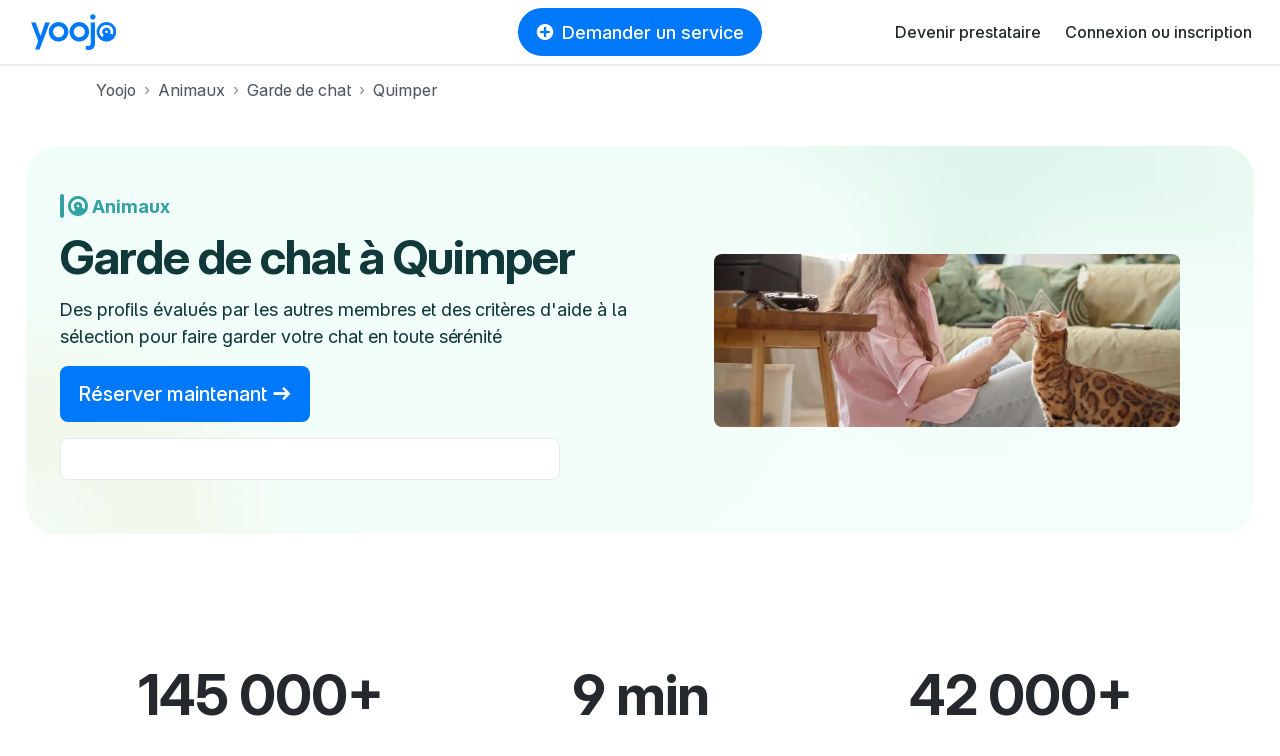

--- FILE ---
content_type: text/html; charset=utf-8
request_url: https://yoojo.fr/animaux/garde-de-chat/quimper
body_size: 63421
content:
<!DOCTYPE html><html data-country="fr" lang="fr" prefix="og: http://ogp.me/ns#"><head><meta charset="utf-8" /><meta content="IE=edge" http-equiv="X-UA-Compatible" /><title>Faites garder votre chat à domicile à Quimper</title><meta content="Réservez facilement un Cat sitter vérifié et noté par la communauté à Quimper" name="description" /><meta content="width=device-width, initial-scale=1, viewport-fit=cover" name="viewport" /><meta content="yes" name="mobile-web-app-capable" /><meta content="f477f9cb91fcf294cdda92abaf31da86" name="p:domain_verify" /><script src="https://d1vrukq96dal30.cloudfront.net/vite/assets/application-BOsFAmYo.js" crossorigin="anonymous" type="module"></script><link rel="modulepreload" href="https://d1vrukq96dal30.cloudfront.net/vite/assets/tanstack_query-devtools-C031mriy.js" as="script" crossorigin="anonymous">
<link rel="modulepreload" href="https://d1vrukq96dal30.cloudfront.net/vite/assets/react-CWrwoL9e.js" as="script" crossorigin="anonymous">
<link rel="modulepreload" href="https://d1vrukq96dal30.cloudfront.net/vite/assets/react-dom-D9KLUx7F.js" as="script" crossorigin="anonymous">
<link rel="modulepreload" href="https://d1vrukq96dal30.cloudfront.net/vite/assets/components-Cvqk1F5w.js" as="script" crossorigin="anonymous">
<link rel="modulepreload" href="https://d1vrukq96dal30.cloudfront.net/vite/assets/tanstack_query-core-BzLZczDj.js" as="script" crossorigin="anonymous">
<link rel="modulepreload" href="https://d1vrukq96dal30.cloudfront.net/vite/assets/classnames-SYqoNNdT.js" as="script" crossorigin="anonymous">
<link rel="modulepreload" href="https://d1vrukq96dal30.cloudfront.net/vite/assets/scheduler-PE8KZyAE.js" as="script" crossorigin="anonymous"><link rel="stylesheet" href="https://d1vrukq96dal30.cloudfront.net/assets/application-7c7e8f84aad237c266ccd16f051f4eb81ecde1f246252d189587286955bee7b2.css" media="all" /><meta name="csrf-param" content="authenticity_token" />
<meta name="csrf-token" content="gcL6e53iLASNmIOBbQCU-cq75VuqjwsJjm72KdwOtDikpH4MLmRSVIn_5XZ8vZP6-ny7qh_O2rkvHgunquaeRg" /><meta content="noindex,follow" name="robots" /><meta property="fb:app_id" content="394601603934679" /><meta content="https://yoojo.fr/animaux/garde-de-chat/quimper" property="og:url" /><meta content="website" property="og:type" /><meta content="" property="og:title" /><meta content="https://d1vrukq96dal30.cloudfront.net/assets/logo-og-facebook-02c20238a8a001f8886b19b53810367c6b76262b70f66c785dfaba1f2c17306e.png" property="og:image" /><meta content="" property="og:description" /><meta content="Yoojo" name="application-name" /><link data-attr="favicon" href="/favicon.svg" rel="icon" type="image/svg+xml" /><link data-attr="favicon" href="/favicon-32x32.png" rel="alternate icon" sizes="32x32" type="image/png" /><link data-attr="favicon" href="/favicon-16x16.png" rel="alternate icon" sizes="16x16" type="image/png" /><link data-attr="favicon" href="/favicon.ico" id="favicon" rel="alternate icon" type="image/x-icon" /><link href="/apple-touch-icon.png" rel="apple-touch-icon" sizes="180x180" /><link href="/site.webmanifest" rel="manifest" /><link color="#0078fa" href="/safari-pinned-tab.svg" rel="mask-icon" /><meta content="#ffffff" name="msapplication-TileColor" /><meta content="#ffffff" name="theme-color" /><link href="https://yoojo.fr/animaux/garde-de-chat/quimper" rel="canonical" /><script>window.gdprAppliesGlobally=false;(function(){(function(e,r){var t=document.createElement("link");t.rel="preconnect";t.as="script";var n=document.createElement("link");n.rel="dns-prefetch";n.as="script";var i=document.createElement("link");i.rel="preload";i.as="script";var o=document.createElement("script");o.id="spcloader";o.type="text/javascript";o["async"]=true;o.charset="utf-8";var a="https://sdk.privacy-center.org/"+e+"/loader.js?target_type=notice&target="+r;if(window.didomiConfig&&window.didomiConfig.user){var c=window.didomiConfig.user;var d=c.country;var s=c.region;if(d){a=a+"&country="+d;if(s){a=a+"&region="+s}}}t.href="https://sdk.privacy-center.org/";n.href="https://sdk.privacy-center.org/";i.href=a;o.src=a;var l=document.getElementsByTagName("script")[0];l.parentNode.insertBefore(t,l);l.parentNode.insertBefore(n,l);l.parentNode.insertBefore(i,l);l.parentNode.insertBefore(o,l)})("f775a376-aab7-4864-981a-78ced5bdf009","TWMDyCwa")})();</script><script>(function(w,d,s,l,i){w[l]=w[l]||[];w[l].push({'gtm.start':
new Date().getTime(),event:'gtm.js'});var f=d.getElementsByTagName(s)[0],
j=d.createElement(s),dl=l!='dataLayer'?'&l='+l:'';j.async=true;j.src=
'https://sstrk.yoojo.fr/l4n60mm7hazrpnh.js?aw='+i.replace(/^GTM-/, '')+dl;f.parentNode.insertBefore(j,f);
})(window,document,'script','dataLayer','GTM-NL2HP4R');</script><script type="text/javascript" src="//widget.trustpilot.com/bootstrap/v5/tp.widget.bootstrap.min.js" async></script>
<script>document.addEventListener('DOMContentLoaded', function() {
  const links = document.querySelectorAll('a[role="link"][data-link]');
  function transformHref(link) {
    const linkHref = link.getAttribute('data-link');
    if (linkHref) {
      // Convert urlsafe encode to standart base64 by replacing '-' with '+' and '_' with '/'.
      const standardBase64 = linkHref.replace(/-/g, '+').replace(/_/g, '/');
      const decodedHref = atob(standardBase64);
      link.removeAttribute('data-link');
      link.setAttribute('href', decodedHref);
    }
  }

  document.addEventListener('mouseover', function() {
    links.forEach(link => transformHref(link));
  }, { once: true });

  document.addEventListener('focusin', function() {
    links.forEach(link => transformHref(link));
  }, { once: true });
  links.forEach(link => {
    link.addEventListener('click', function() {
      transformHref(this);
    });
  });
});</script></head><body class="bg-white"><noscript><iframe height="0" src="https://sstrk.yoojo.fr/ns.html?id=GTM-NL2HP4R" style="display:none;visibility:hidden" width="0"></iframe></noscript><div id="categoriesnavigationmodalapp" data-component="categoriesnavigationmodalapp" data-props='{"selector":".askService"}'></div><header class="d-flex flex-column sticky-top"><nav class="navbar navbar-expand-lg navbar-light border-bottom-wide position-relative bg-white"><div class="d-none d-md-block"><a class="navbar-brand brand-size" data-link="Lw==" role="link"><img alt="Le jobbing avec Yoojo" class="logo-brand-fr" src="https://d1vrukq96dal30.cloudfront.net/assets/brand/yoojo-logo-2ae82db7c4e3d25156c70aa1aa443b206bbc425e23721a37a036438e7d65aa78.svg" /></a></div><div class="d-block d-md-none"><a class="brand-size" data-link="Lw==" role="link"><img alt="Le jobbing avec Yoojo" width="35" class="logo-brand-fr" src="https://d1vrukq96dal30.cloudfront.net/assets/brand/yoojo-logo-icon-9e6adf60b1d2bcef05bbae989599c3a0e2e4d73c95f96c22671d3d1997ead47d.svg" /></a></div><div class="position-absolute mx-auto left-0 right-0 top-0 header-button-placement" id="main-search"><div class="d-none d-lg-block"><button class="btn my-lg-0 rounded-circle-box askService d-flex align-items-center px-3 mx-auto py-2 btn-primary"><i class="icon-plus-circle-solid mr-2 d-none d-sm-block"></i>Demander un service</button></div><div class="d-block d-lg-none"><button class="btn btn-sm my-lg-0 rounded-circle-box askService d-flex align-items-center px-3 mx-auto py-2 btn-primary"><i class="icon-plus-circle-solid mr-2 d-none d-sm-block"></i>Demander un service</button></div></div><button class="bg-white d-flex d-lg-none btn btn-sm align-items-center justify-content-center w-s h-s p-0" data-target="#nav-youpijob" data-toggle="collapse" type="button"><i class="icon icon-bars icon-lg"></i></button><div class="collapse navbar-collapse" id="nav-youpijob"><ul class="navbar-nav ml-auto navbar-white" style="min-height: 48px;"><li class="nav-item d-flex align-items-center"><a class="nav-link" data-link="L2RldmVuZXotcHJlc3RhdGFpcmU=" role="link">Devenir prestataire</a></li><li class="nav-item d-flex align-items-center"><a class="nav-link" data-link="Iw==" role="link" id="loginMenuBtn">Connexion ou inscription</a></li><div id="loginorregister" data-component="loginorregister" data-props='{"modal":true,"selector":"#loginMenuBtn","redirectionPath":"/home"}'></div></ul></div></nav></header><!--[if lte IE 9]><p class="outdated-browser mb-0">Votre navigateur semble trop ancien. <a href="http://browsehappy.com/" target="_blank">Utilisez un navigateur moderne</a> pour profiter pleinement des fonctionnalités du site.</p><![endif]--><div id="toastsapp" data-component="toastsapp" data-props='{"notice":null,"alert":null}'></div><div class="ypj-fluid-container"><ol class="breadcrumb mb-3 pl-0" itemscope="" itemtype="http://schema.org/BreadcrumbList"><li class="breadcrumb-item" itemprop="itemListElement" itemscope="" itemtype="http://schema.org/ListItem"><a class="link-gray" itemprop="item" href="/"><span itemprop="name">Yoojo</span></a><meta content="1" itemprop="position" /></li><li class="breadcrumb-item" itemprop="itemListElement" itemscope="" itemtype="http://schema.org/ListItem"><a class="link-gray" itemprop="item" href="/animaux"><span itemprop="name">Animaux</span></a><meta content="2" itemprop="position" /></li><li class="breadcrumb-item" itemprop="itemListElement" itemscope="" itemtype="http://schema.org/ListItem"><a class="link-gray" itemprop="item" href="/animaux/garde-de-chat"><span itemprop="name">Garde de chat</span></a><meta content="3" itemprop="position" /></li><li class="breadcrumb-item active" itemprop="itemListElement" itemscope="" itemtype="http://schema.org/ListItem"><a class="link-gray" itemprop="item" href="/animaux/garde-de-chat/quimper"><span itemprop="name">Quimper</span></a><meta content="4" itemprop="position" /></li></ol></div><div class="position-relative mb-md-8 mb-5 "><style>:root{
  --category-color: var(--color-pet_sitting);
  --category-color-dark: var(--color-pet_sitting-dark);
}</style><div class="container-xxl"><div class="px-2 pt-2 px-md-3 pt-md-3 position-relative"><div class="landing-hero   landing-hero--fluid " style="background: url(https://d1vrukq96dal30.cloudfront.net/assets/landing/24/hero-background-0d8c7065bd73c1b96734e9fd93878ca7d7cae3da4033c4c8614006e7111704b6.jpg) no-repeat center/cover;"><div class="col-md-6 align-self-center"><div class="pr-md-0 pl-md-4 pl-2 pr-2 my-4"><div class="d-flex align-items-center mb-2 mb-md-0"><div class="d-none d-md-block"><div class="radius-xl mr-1" style="width: var(--border-width-l); height: var(--size-24); background: var(--category-color);"></div></div><div class="d-block d-md-none"><div class="radius-xl mr-1" style="width: var(--border-width-m); height: var(--size-16); background: var(--category-color);"></div></div><div class="d-none d-md-block"><div class="mr-1 d-flex align-items-center"><svg fill="none" height="296" style="width: 20px; height: 20px" viewbox="0 0 296 296" width="296" xmlns="http://www.w3.org/2000/svg"><path d="M254.786 250.473C280.312 223.88 296 187.772 296 148C296 66.2619 229.738 0 148 0C66.2619 0 0 66.2619 0 148C0 229.675 66.1599 295.898 147.811 296C147.931 296 148.051 296 148.172 296C188.015 295.955 224.171 280.165 250.752 254.518C252.122 253.196 253.467 251.847 254.786 250.473ZM243.707 190.612L205.164 173.451C208.73 165.678 210.715 157.051 210.715 147.968C210.715 113.726 182.509 85.9679 147.715 85.9679C112.921 85.9679 84.7146 113.726 84.7146 147.968C84.7146 167.916 94.2875 185.664 109.159 197.005L82.9394 230.086C58.7649 210.9 43.2615 181.26 43.2615 148C43.2615 90.1545 90.1545 43.2615 148 43.2615C205.845 43.2615 252.738 90.1545 252.738 148C252.738 163.174 249.512 177.594 243.707 190.612ZM147.715 166.706C136.158 166.706 127.976 157.667 127.976 147.968C127.976 138.269 136.158 129.229 147.715 129.229C159.271 129.229 167.453 138.269 167.453 147.968C167.453 157.667 159.271 166.706 147.715 166.706Z" fill="var(--category-color)"></path></svg></div></div><div class="d-block d-md-none"><div class="mr-1 d-flex align-items-center"><svg fill="none" height="296" style="width: 12px; height: 12px" viewbox="0 0 296 296" width="296" xmlns="http://www.w3.org/2000/svg"><path d="M254.786 250.473C280.312 223.88 296 187.772 296 148C296 66.2619 229.738 0 148 0C66.2619 0 0 66.2619 0 148C0 229.675 66.1599 295.898 147.811 296C147.931 296 148.051 296 148.172 296C188.015 295.955 224.171 280.165 250.752 254.518C252.122 253.196 253.467 251.847 254.786 250.473ZM243.707 190.612L205.164 173.451C208.73 165.678 210.715 157.051 210.715 147.968C210.715 113.726 182.509 85.9679 147.715 85.9679C112.921 85.9679 84.7146 113.726 84.7146 147.968C84.7146 167.916 94.2875 185.664 109.159 197.005L82.9394 230.086C58.7649 210.9 43.2615 181.26 43.2615 148C43.2615 90.1545 90.1545 43.2615 148 43.2615C205.845 43.2615 252.738 90.1545 252.738 148C252.738 163.174 249.512 177.594 243.707 190.612ZM147.715 166.706C136.158 166.706 127.976 157.667 127.976 147.968C127.976 138.269 136.158 129.229 147.715 129.229C159.271 129.229 167.453 138.269 167.453 147.968C167.453 157.667 159.271 166.706 147.715 166.706Z" fill="var(--category-color)"></path></svg></div></div><div class="d-none d-md-block"><div class="h5 mb-0" style="color: var(--category-color)">Animaux</div></div><div class="d-block d-md-none"><div class="font-weight-bold font-size-2" style="color: var(--category-color)">Animaux</div></div></div><h1 class="hero-h1" style="color: var(--category-color-dark)"><span class="d-inline-block display-5 mt-2">Garde de chat à Quimper</span></h1><div class="d-xl-block d-none"><p class="font-size-4 mb-3" style="color: var(--category-color-dark)">Des profils évalués par les autres membres et des critères d&#39;aide à la sélection pour faire garder votre chat en toute sérénité</p></div><div class="d-block d-xl-none"><p class="mb-3" style="color: var(--category-color-dark)">Des profils évalués par les autres membres et des critères d&#39;aide à la sélection pour faire garder votre chat en toute sérénité</p></div><div class="d-none d-sm-block"><a class="btn btn-primary btn-lg" data-link="L2pvYnMvbmV3LzUwMDc=" role="link">Réserver maintenant&nbsp;<i class="icon-arrow-right"></i></a></div><div class="d-block d-sm-none"><a class="btn btn-primary" data-link="L2pvYnMvbmV3LzUwMDc=" role="link">Réserver maintenant&nbsp;<i class="icon-arrow-right"></i></a></div><div class="d-none d-lg-inline-block w-100 border p-2 radius-m bg-white mt-3" style="max-width: 500px;"><div class="trustpilot-widget" data-businessunit-id="600969dcc770200001eed841" data-locale="fr-FR" data-review-languages="fr" data-style-height="24px" data-style-width="100%" data-template-id="5419b6ffb0d04a076446a9af" data-theme="light"><a href="https://fr.trustpilot.com/review/yoojo.fr" rel="noopener" target="_blank">Trustpilot</a></div></div><div class="d-block d-lg-none mt-3" style="max-width: 180px;"><div class="trustpilot-widget" data-businessunit-id="600969dcc770200001eed841" data-locale="fr-FR" data-review-languages="fr" data-style-height="90px" data-style-width="100%" data-template-id="53aa8807dec7e10d38f59f32" data-theme="light">>
a href="https://fr.trustpilot.com/review/yoojo.fr" target="_blank" rel="noopener" Trustpilot</div></div></div></div><div class="col-md-6"><div class="d-flex align-items-center align-self-stretch h-100 justify-content-center mx-lg-6 mb-2 mb-md-0"><img alt="Animaux" class="radius-m object-fit w-100" src="https://d1vrukq96dal30.cloudfront.net/assets/categories/5007-7ade9d30dc35a386bf7ea4d76d619fa36f644256d764df22d8f231067c82ee09.webp" /></div></div></div></div></div></div><div class="pb-0 mb-md-8 mb-5"><div class="mb-md-5 mb-4"><div class="container"><div class="d-none d-md-block"><div class="row"><div class="col-md-4"><div class="text-center"><div class="display-4">145 000+</div><span class="d-block font-size-4">Clients satisfaits</span></div></div><div class="col-md-4"><div class="text-center"><div class="display-4">9 min</div><span class="d-block font-size-4">Délai de réponse moyen</span></div></div><div class="col-md-4"><div class="text-center"><div class="display-4">42 000+</div><span class="d-block font-size-4">Cat-sitters disponibles</span></div></div></div></div><div class="d-block d-md-none"><div class="row mt-4 gap-4"><div class="col-12"><div class="text-center"><div class="display-3">145 000+</div><span class="d-block font-size-4">Clients satisfaits</span></div></div><div class="col-12"><div class="text-center"><div class="display-3">9 min</div><span class="d-block font-size-4">Délai de réponse moyen</span></div></div><div class="col-12"><div class="text-center"><div class="display-3">42 000+</div><span class="d-block font-size-4">Cat-sitters disponibles</span></div></div></div></div></div></div><div class="mb-5 mb-md-0"><div class="container-xxl"><div class="d-none d-md-block"><div class="d-flex flex-wrap justify-content-center w-100"><div class="mx-2 my-2"><div class="radius-circle shadow-down-xs py-1 px-3 border"><i class="icon icon-lg text-primary mr-2 icon-user-check"></i><strong class="font-size-4">Pet-sitters qualifiés</strong></div></div><div class="mx-2 my-2"><div class="radius-circle shadow-down-xs py-1 px-3 border"><i class="icon icon-lg text-primary mr-2 icon-wallet"></i><strong class="font-size-4">Budget respecté</strong></div></div><div class="mx-2 my-2"><div class="radius-circle shadow-down-xs py-1 px-3 border"><i class="icon icon-lg text-primary mr-2 icon-shield-check"></i><strong class="font-size-4">Services encadrés</strong></div></div><div class="mx-2 my-2"><div class="radius-circle shadow-down-xs py-1 px-3 border"><i class="icon icon-lg text-primary mr-2 icon-umbrella"></i><strong class="font-size-4">Services couverts</strong></div></div></div></div><div class="d-block d-md-none"><div class="d-inline-flex align-items-center flex-column w-100"><div class="mx-3 my-2"><div class="radius-circle shadow-down-xs py-1 px-2 border"><i class="icon text-primary mr-2 icon-user-check"></i><strong>Pet-sitters qualifiés</strong></div></div><div class="mx-3 my-2"><div class="radius-circle shadow-down-xs py-1 px-2 border"><i class="icon text-primary mr-2 icon-wallet"></i><strong>Budget respecté</strong></div></div><div class="mx-3 my-2"><div class="radius-circle shadow-down-xs py-1 px-2 border"><i class="icon text-primary mr-2 icon-shield-check"></i><strong>Services encadrés</strong></div></div><div class="mx-3 my-2"><div class="radius-circle shadow-down-xs py-1 px-2 border"><i class="icon text-primary mr-2 icon-umbrella"></i><strong>Services couverts</strong></div></div></div></div></div></div></div><div class="container-sm"><div class="mb-md-6 mb-md-5 mb-3"><h2 class="display-4 text-center">Découvrez les cat-sitters à Quimper</h2></div></div><div class="mb-md-8 mb-5"><div class="ypj-fluid-container"><div class="mb-n3"><div class="row w-100 mb-1"><div class="col-lg-3 col-md-4 col-sm-6 col-12 mb-3"><a class="category-hover position-relative w-100" data-link="L2pvYmJlci9tYXJpbmEtcXVpbXBlci0xMzMxNjA3P3NraWxsPXBldF9zaXR0aW5n" role="link"><div class="position-relative"><div style="background: linear-gradient(180deg, rgba(0, 0, 0, 0.00) 0%, rgba(0, 0, 0, 0.20) 100%); height: 50%;"></div><div class="bg-picture bg-light w-100 radius-l position-relative" style="background-image: url(https://d1b747rczec55w.cloudfront.net/uploads/moderated_file/avatar/attachment/839810/very_large_39a2b4a7.jpg); padding-bottom: 100%;"><div class="position-absolute bottom-0 right-0 left-0 d-flex align-items-center justify-content-between m-3"></div></div></div></a><div class="mt-2 d-flex align-items-baseline justify-content-baseline w-100"><a class="text-dark text-decoration-none flex-1" data-link="L2pvYmJlci9tYXJpbmEtcXVpbXBlci0xMzMxNjA3P3NraWxsPXBldF9zaXR0aW5n" role="link"><div class="font-weight-medium font-size-4 mb-0">Marina</div></a><div class="font-weight-medium font-size-4 mb-0">10 €/h</div></div><div class="mt-1"><div class="badge badge-new-jobber"><i class="icon icon-stars"></i><span>Nouveau</span></div></div><div class="mt-1 max-lines-3">Grande fan d&#39;animaux. J&#39;ai chez mes parents 8 chihuahuas et un border collie croisé bouvier. Je passe la plus part de mon temps avec eux, à la câliné et faire des sorties. J&#39;ai également un perroquet pour plus de folie !</div><div class="mt-2"><div class="d-flex flex-wrap"><div class="mr-2 mw-100"><div class="mw-100 badge badge-light rounded-circle-box text-body py-1 px-2 font-size-2 text-truncate" style="background-color: var(--color-background-gray);">Dynamique et souriant</div></div></div></div></div><div class="col-lg-3 col-md-4 col-sm-6 col-12 mb-3"><a class="category-hover position-relative w-100" data-link="L2pvYmJlci9maWJ1bGluZS10cmVndWVubmVjLTIyMDg2MTg_c2tpbGw9cGV0X3NpdHRpbmc=" role="link"><div class="position-relative"><div style="background: linear-gradient(180deg, rgba(0, 0, 0, 0.00) 0%, rgba(0, 0, 0, 0.20) 100%); height: 50%;"></div><div class="bg-picture bg-light w-100 radius-l position-relative" style="background-image: url(https://d1b747rczec55w.cloudfront.net/uploads/moderated_file/avatar/attachment/1484984/very_large_6d4cacf1.jpg); padding-bottom: 100%;"><div class="position-absolute bottom-0 right-0 left-0 d-flex align-items-center justify-content-between m-3"></div></div></div></a><div class="mt-2 d-flex align-items-baseline justify-content-baseline w-100"><a class="text-dark text-decoration-none flex-1" data-link="L2pvYmJlci9maWJ1bGluZS10cmVndWVubmVjLTIyMDg2MTg_c2tpbGw9cGV0X3NpdHRpbmc=" role="link"><div class="font-weight-medium font-size-4 mb-0">Fibuline </div></a><div class="font-weight-medium font-size-4 mb-0">10 €/h</div></div><div class="mt-1"><div class="badge badge-new-jobber"><i class="icon icon-stars"></i><span>Nouveau</span></div></div><div class="mt-1 max-lines-3"></div><div class="mt-2"><div class="d-flex flex-wrap"><div class="mr-2 mw-100"><div class="mw-100 badge badge-light rounded-circle-box text-body py-1 px-2 font-size-2 text-truncate" style="background-color: var(--color-background-gray);">Dynamique et souriant</div></div><div class="mr-2 mw-100"><div class="mw-100 badge badge-light rounded-circle-box text-body py-1 px-2 font-size-2 text-truncate" style="background-color: var(--color-background-gray);">Flexible et adaptable</div></div></div></div></div><div class="col-lg-3 col-md-4 col-sm-6 col-12 mb-3"><a class="category-hover position-relative w-100" data-link="L2pvYmJlci9hbGxhbi1xdWltcGVyLTE4MTEyNDM_c2tpbGw9cGV0X3NpdHRpbmc=" role="link"><div class="position-relative"><div style="background: linear-gradient(180deg, rgba(0, 0, 0, 0.00) 0%, rgba(0, 0, 0, 0.20) 100%); height: 50%;"></div><div class="bg-picture bg-light w-100 radius-l position-relative" style="background-image: url(https://d1b747rczec55w.cloudfront.net/uploads/moderated_file/avatar/attachment/1125001/very_large_83557d14.jpg); padding-bottom: 100%;"><div class="position-absolute bottom-0 right-0 left-0 d-flex align-items-center justify-content-between m-3"></div></div></div></a><div class="mt-2 d-flex align-items-baseline justify-content-baseline w-100"><a class="text-dark text-decoration-none flex-1" href="/jobber/allan-quimper-1811243?skill=pet_sitting"><div class="font-weight-medium font-size-4 mb-0">Allan<div class="badge badge-pro ml-1">PRO</div></div></a><div class="font-weight-medium font-size-4 mb-0">10 €/h</div></div><div class="mt-1"><i class="icon icon-star-solid user-star-very-good"></i><strong class="pl-1">5,0</strong><span class="text-muted pl-1">(10 avis)</span></div><div class="mt-1 max-lines-3">Depuis le plus jeune âge j’ai été en contact des animaux. Je vous propose de garder votre animal en votre absence pour plus de tranquillité et l’épanouissement de votre animale de compagnie.</div><div class="mt-2"><div class="d-flex flex-wrap"><div class="mr-2 mw-100"><div class="mw-100 badge badge-light rounded-circle-box text-body py-1 px-2 font-size-2 text-truncate" style="background-color: var(--color-background-gray);">Dynamique et souriant</div></div><div class="mr-2 mw-100"><div class="mw-100 badge badge-light rounded-circle-box text-body py-1 px-2 font-size-2 text-truncate" style="background-color: var(--color-background-gray);">Nouvelles régulières</div></div></div></div></div><div class="col-lg-3 col-md-4 col-sm-6 col-12 mb-3"><a class="category-hover position-relative w-100" data-link="L2pvYmJlci9hbmFpcy1xdWltcGVyLTI4MjE5ODg_c2tpbGw9cGV0X3NpdHRpbmc=" role="link"><div class="position-relative"><div style="background: linear-gradient(180deg, rgba(0, 0, 0, 0.00) 0%, rgba(0, 0, 0, 0.20) 100%); height: 50%;"></div><div class="bg-picture bg-light w-100 radius-l position-relative" style="background-image: url(https://d1b747rczec55w.cloudfront.net/uploads/moderated_file/avatar/attachment/1932982/very_large_c4a472de.jpg); padding-bottom: 100%;"><div class="position-absolute bottom-0 right-0 left-0 d-flex align-items-center justify-content-between m-3"></div></div></div></a><div class="mt-2 d-flex align-items-baseline justify-content-baseline w-100"><a class="text-dark text-decoration-none flex-1" href="/jobber/anais-quimper-2821988?skill=pet_sitting"><div class="font-weight-medium font-size-4 mb-0">Anaïs</div></a><div class="font-weight-medium font-size-4 mb-0">10 €/h</div></div><div class="mt-1"><i class="icon icon-star-solid user-star-very-good"></i><strong class="pl-1">5,0</strong><span class="text-muted pl-1">(4 avis)</span></div><div class="mt-1 max-lines-3">Je suis une amoureuse des animaux depuis toujours, et je m&#39;engage à être une pet-sitter fiable. Je respecte chaque instruction et je reste vigilante pour garantir le bien-être de vos compagnons.</div><div class="mt-2"><div class="d-flex flex-wrap"><div class="mr-2 mw-100"><div class="mw-100 badge badge-light rounded-circle-box text-body py-1 px-2 font-size-2 text-truncate" style="background-color: var(--color-background-gray);">Amoureux des animaux</div></div><div class="mr-2 mw-100"><div class="mw-100 badge badge-light rounded-circle-box text-body py-1 px-2 font-size-2 text-truncate" style="background-color: var(--color-background-gray);">Respect des instructions</div></div><div class="mr-2 mw-100"><div class="mw-100 badge badge-light rounded-circle-box text-body py-1 px-2 font-size-2 text-truncate" style="background-color: var(--color-background-gray);">Vigilant et attentionné</div></div></div></div></div><div class="col-lg-3 col-md-4 col-sm-6 col-12 mb-3"><a class="category-hover position-relative w-100" data-link="L2pvYmJlci9lbGlzYS1xdWltcGVyLTE5MTk5MTY_c2tpbGw9cGV0X3NpdHRpbmc=" role="link"><div class="position-relative"><div style="background: linear-gradient(180deg, rgba(0, 0, 0, 0.00) 0%, rgba(0, 0, 0, 0.20) 100%); height: 50%;"></div><div class="bg-picture bg-light w-100 radius-l position-relative" style="background-image: url(https://d1b747rczec55w.cloudfront.net/uploads/moderated_file/avatar/attachment/1183587/very_large_94ff3ba9.jpg); padding-bottom: 100%;"><div class="position-absolute bottom-0 right-0 left-0 d-flex align-items-center justify-content-between m-3"></div></div></div></a><div class="mt-2 d-flex align-items-baseline justify-content-baseline w-100"><a class="text-dark text-decoration-none flex-1" data-link="L2pvYmJlci9lbGlzYS1xdWltcGVyLTE5MTk5MTY_c2tpbGw9cGV0X3NpdHRpbmc=" role="link"><div class="font-weight-medium font-size-4 mb-0">Elisa </div></a><div class="font-weight-medium font-size-4 mb-0">10 €/h</div></div><div class="mt-1"><div class="badge badge-new-jobber"><i class="icon icon-stars"></i><span>Nouveau</span></div></div><div class="mt-1 max-lines-3">Grande passionnée d&#39;animaux j&#39;ai pu avoir différents animaux chez moi et être bénévole à la spa pour s&#39;occuper des animaux !</div><div class="mt-2"><div class="d-flex flex-wrap"><div class="mr-2 mw-100"><div class="mw-100 badge badge-light rounded-circle-box text-body py-1 px-2 font-size-2 text-truncate" style="background-color: var(--color-background-gray);">Nouvelles régulières</div></div><div class="mr-2 mw-100"><div class="mw-100 badge badge-light rounded-circle-box text-body py-1 px-2 font-size-2 text-truncate" style="background-color: var(--color-background-gray);">Amoureux des animaux</div></div></div></div></div><div class="col-lg-3 col-md-4 col-sm-6 col-12 mb-3"><a class="category-hover position-relative w-100" data-link="L2pvYmJlci9uaW5hLXF1aW1wZXItMjgzMzQxNz9za2lsbD1wZXRfc2l0dGluZw==" role="link"><div class="position-relative"><div style="background: linear-gradient(180deg, rgba(0, 0, 0, 0.00) 0%, rgba(0, 0, 0, 0.20) 100%); height: 50%;"></div><div class="bg-picture bg-light w-100 radius-l position-relative" style="background-image: url(https://d1b747rczec55w.cloudfront.net/uploads/moderated_file/avatar/attachment/1795007/very_large_94aff9a9.jpg); padding-bottom: 100%;"><div class="position-absolute bottom-0 right-0 left-0 d-flex align-items-center justify-content-between m-3"></div></div></div></a><div class="mt-2 d-flex align-items-baseline justify-content-baseline w-100"><a class="text-dark text-decoration-none flex-1" data-link="L2pvYmJlci9uaW5hLXF1aW1wZXItMjgzMzQxNz9za2lsbD1wZXRfc2l0dGluZw==" role="link"><div class="font-weight-medium font-size-4 mb-0">Nina</div></a><div class="font-weight-medium font-size-4 mb-0">10 €/h</div></div><div class="mt-1"><div class="badge badge-new-jobber"><i class="icon icon-stars"></i><span>Nouveau</span></div></div><div class="mt-1 max-lines-3">Je suis éducateur canin depuis quelque mois et j’ai suivi une formation d’1an j’ai aussi passer l’ACACED Je suis amoureuse des animaux depuis petite j’ai grandi avec eux J’aime beaucoup aider les personnes que ce soit l’es maître ou les animaux j’aime rendre service.</div><div class="mt-2"><div class="d-flex flex-wrap"><div class="mr-2 mw-100"><div class="mw-100 badge badge-light rounded-circle-box text-body py-1 px-2 font-size-2 text-truncate" style="background-color: var(--color-background-gray);">Amoureux des animaux</div></div><div class="mr-2 mw-100"><div class="mw-100 badge badge-light rounded-circle-box text-body py-1 px-2 font-size-2 text-truncate" style="background-color: var(--color-background-gray);">Flexible et adaptable</div></div><div class="mr-2 mw-100"><div class="mw-100 badge badge-light rounded-circle-box text-body py-1 px-2 font-size-2 text-truncate" style="background-color: var(--color-background-gray);">Vigilant et attentionné</div></div></div></div></div><div class="col-lg-3 col-md-4 col-sm-6 col-12 mb-3"><a class="category-hover position-relative w-100" data-link="L2pvYmJlci9lZ2xhbnRpbmUtc2FpbnQtZXZhcnplYy0yNTU0MjI0P3NraWxsPXBldF9zaXR0aW5n" role="link"><div class="position-relative"><div style="background: linear-gradient(180deg, rgba(0, 0, 0, 0.00) 0%, rgba(0, 0, 0, 0.20) 100%); height: 50%;"></div><div class="bg-picture bg-light w-100 radius-l position-relative" style="background-image: url(https://d1b747rczec55w.cloudfront.net/uploads/moderated_file/avatar/attachment/1586947/very_large_513e811e.jpg); padding-bottom: 100%;"><div class="position-absolute bottom-0 right-0 left-0 d-flex align-items-center justify-content-between m-3"></div></div></div></a><div class="mt-2 d-flex align-items-baseline justify-content-baseline w-100"><a class="text-dark text-decoration-none flex-1" data-link="L2pvYmJlci9lZ2xhbnRpbmUtc2FpbnQtZXZhcnplYy0yNTU0MjI0P3NraWxsPXBldF9zaXR0aW5n" role="link"><div class="font-weight-medium font-size-4 mb-0">Eglantine</div></a><div class="font-weight-medium font-size-4 mb-0">10 €/h</div></div><div class="mt-1"><div class="badge badge-new-jobber"><i class="icon icon-stars"></i><span>Nouveau</span></div></div><div class="mt-1 max-lines-3"></div><div class="mt-2"><div class="d-flex flex-wrap"><div class="mr-2 mw-100"><div class="mw-100 badge badge-light rounded-circle-box text-body py-1 px-2 font-size-2 text-truncate" style="background-color: var(--color-background-gray);">Dynamique et souriant</div></div><div class="mr-2 mw-100"><div class="mw-100 badge badge-light rounded-circle-box text-body py-1 px-2 font-size-2 text-truncate" style="background-color: var(--color-background-gray);">Amoureux des animaux</div></div><div class="mr-2 mw-100"><div class="mw-100 badge badge-light rounded-circle-box text-body py-1 px-2 font-size-2 text-truncate" style="background-color: var(--color-background-gray);">Ponctualité et fiabilité</div></div></div></div></div><div class="col-lg-3 col-md-4 col-sm-6 col-12 mb-3"><a class="category-hover position-relative w-100" data-link="L2pvYmJlci9wZXJyaW5lLWRvdWFybmVuZXotMjI4NTAyNj9za2lsbD1wZXRfc2l0dGluZw==" role="link"><div class="position-relative"><div style="background: linear-gradient(180deg, rgba(0, 0, 0, 0.00) 0%, rgba(0, 0, 0, 0.20) 100%); height: 50%;"></div><div class="bg-picture bg-light w-100 radius-l position-relative" style="background-image: url(https://d1b747rczec55w.cloudfront.net/uploads/moderated_file/avatar/attachment/1403638/very_large_dd158da1.jpg); padding-bottom: 100%;"><div class="position-absolute bottom-0 right-0 left-0 d-flex align-items-center justify-content-between m-3"></div></div></div></a><div class="mt-2 d-flex align-items-baseline justify-content-baseline w-100"><a class="text-dark text-decoration-none flex-1" data-link="L2pvYmJlci9wZXJyaW5lLWRvdWFybmVuZXotMjI4NTAyNj9za2lsbD1wZXRfc2l0dGluZw==" role="link"><div class="font-weight-medium font-size-4 mb-0">Perrine</div></a><div class="font-weight-medium font-size-4 mb-0">10 €/h</div></div><div class="mt-1"><div class="badge badge-new-jobber"><i class="icon icon-stars"></i><span>Nouveau</span></div></div><div class="mt-1 max-lines-3">Ayant un chien à domicile non sociable je ne peux garder des animaux à la maison, par contre je peux me déplacer pour venir promener votre chien, lui remettre à mangé/de l’eau, jouer avec lui.</div><div class="mt-2"><div class="d-flex flex-wrap"><div class="mr-2 mw-100"><div class="mw-100 badge badge-light rounded-circle-box text-body py-1 px-2 font-size-2 text-truncate" style="background-color: var(--color-background-gray);">Dynamique et souriant</div></div><div class="mr-2 mw-100"><div class="mw-100 badge badge-light rounded-circle-box text-body py-1 px-2 font-size-2 text-truncate" style="background-color: var(--color-background-gray);">Amoureux des animaux</div></div><div class="mr-2 mw-100"><div class="mw-100 badge badge-light rounded-circle-box text-body py-1 px-2 font-size-2 text-truncate" style="background-color: var(--color-background-gray);">Respect de la vie privée</div></div></div></div></div><div class="col-lg-3 col-md-4 col-sm-6 col-12 mb-3"><a class="category-hover position-relative w-100" data-link="L2pvYmJlci9qdWxpZS1xdWltcGVyLTIyMDkwOTU_c2tpbGw9cGV0X3NpdHRpbmc=" role="link"><div class="position-relative"><div style="background: linear-gradient(180deg, rgba(0, 0, 0, 0.00) 0%, rgba(0, 0, 0, 0.20) 100%); height: 50%;"></div><div class="bg-picture bg-light w-100 radius-l position-relative" style="background-image: url(https://d1b747rczec55w.cloudfront.net/uploads/moderated_file/avatar/attachment/1349067/very_large_75178b2c.jpg); padding-bottom: 100%;"><div class="position-absolute bottom-0 right-0 left-0 d-flex align-items-center justify-content-between m-3"></div></div></div></a><div class="mt-2 d-flex align-items-baseline justify-content-baseline w-100"><a class="text-dark text-decoration-none flex-1" href="/jobber/julie-quimper-2209095?skill=pet_sitting"><div class="font-weight-medium font-size-4 mb-0">Julie</div></a><div class="font-weight-medium font-size-4 mb-0">10 €/h</div></div><div class="mt-1"><i class="icon icon-star-solid user-star-very-good"></i><strong class="pl-1">4,83</strong><span class="text-muted pl-1">(18 avis)</span></div><div class="mt-1 max-lines-3">Bonjour, j&#39;ai de l&#39;expérience j&#39;ai garder durant 3 ans des animaux de compagnie merci cordialement julie</div><div class="mt-2"><div class="d-flex flex-wrap"><div class="mr-2 mw-100"><div class="mw-100 badge badge-light rounded-circle-box text-body py-1 px-2 font-size-2 text-truncate" style="background-color: var(--color-background-gray);">Calme et patient</div></div><div class="mr-2 mw-100"><div class="mw-100 badge badge-light rounded-circle-box text-body py-1 px-2 font-size-2 text-truncate" style="background-color: var(--color-background-gray);">Amoureux des animaux</div></div><div class="mr-2 mw-100"><div class="mw-100 badge badge-light rounded-circle-box text-body py-1 px-2 font-size-2 text-truncate" style="background-color: var(--color-background-gray);">Flexible et adaptable</div></div></div></div></div><div class="col-lg-3 col-md-4 col-sm-6 col-12 mb-3"><a class="category-hover position-relative w-100" data-link="L2pvYmJlci9ub2VtaWUtY29uY2FybmVhdS0xOTc2ODE5P3NraWxsPXBldF9zaXR0aW5n" role="link"><div class="position-relative"><div style="background: linear-gradient(180deg, rgba(0, 0, 0, 0.00) 0%, rgba(0, 0, 0, 0.20) 100%); height: 50%;"></div><div class="bg-picture bg-light w-100 radius-l position-relative" style="background-image: url(https://d1b747rczec55w.cloudfront.net/uploads/moderated_file/avatar/attachment/1492404/very_large_b7c3e7dd.jpg); padding-bottom: 100%;"><div class="position-absolute bottom-0 right-0 left-0 d-flex align-items-center justify-content-between m-3"></div></div></div></a><div class="mt-2 d-flex align-items-baseline justify-content-baseline w-100"><a class="text-dark text-decoration-none flex-1" data-link="L2pvYmJlci9ub2VtaWUtY29uY2FybmVhdS0xOTc2ODE5P3NraWxsPXBldF9zaXR0aW5n" role="link"><div class="font-weight-medium font-size-4 mb-0">Noemie</div></a><div class="font-weight-medium font-size-4 mb-0">10 €/h</div></div><div class="mt-1"><div class="badge badge-new-jobber"><i class="icon icon-stars"></i><span>Nouveau</span></div></div><div class="mt-1 max-lines-3"></div><div class="mt-2"><div class="d-flex flex-wrap"><div class="mr-2 mw-100"><div class="mw-100 badge badge-light rounded-circle-box text-body py-1 px-2 font-size-2 text-truncate" style="background-color: var(--color-background-gray);">Amoureux des animaux</div></div></div></div></div><div class="col-lg-3 col-md-4 col-sm-6 col-12 mb-3"><a class="category-hover position-relative w-100" data-link="L2pvYmJlci9hbGl4LXF1aW1wZXItMTI3NzI3OD9za2lsbD1wZXRfc2l0dGluZw==" role="link"><div class="position-relative"><div style="background: linear-gradient(180deg, rgba(0, 0, 0, 0.00) 0%, rgba(0, 0, 0, 0.20) 100%); height: 50%;"></div><div class="bg-picture bg-light w-100 radius-l position-relative" style="background-image: url(https://d1b747rczec55w.cloudfront.net/uploads/moderated_file/avatar/attachment/2123817/very_large_8a2296c9.jpg); padding-bottom: 100%;"><div class="position-absolute bottom-0 right-0 left-0 d-flex align-items-center justify-content-between m-3"></div></div></div></a><div class="mt-2 d-flex align-items-baseline justify-content-baseline w-100"><a class="text-dark text-decoration-none flex-1" href="/jobber/alix-quimper-1277278?skill=pet_sitting"><div class="font-weight-medium font-size-4 mb-0">Alix</div></a><div class="font-weight-medium font-size-4 mb-0">11 €/h</div></div><div class="mt-1"><i class="icon icon-star-solid user-star-very-good"></i><strong class="pl-1">5,0</strong><span class="text-muted pl-1">(4 avis)</span></div><div class="mt-1 max-lines-3">Aime les animaux et les respect</div><div class="mt-2"><div class="d-flex flex-wrap"><div class="mr-2 mw-100"><div class="mw-100 badge badge-light rounded-circle-box text-body py-1 px-2 font-size-2 text-truncate" style="background-color: var(--color-background-gray);">Calme et patient</div></div></div></div></div><div class="col-lg-3 col-md-4 col-sm-6 col-12 mb-3"><a class="category-hover position-relative w-100" data-link="L2pvYmJlci9tYXJpbmUtcXVpbXBlci0zMDU4Njg2P3NraWxsPXBldF9zaXR0aW5n" role="link"><div class="position-relative"><div style="background: linear-gradient(180deg, rgba(0, 0, 0, 0.00) 0%, rgba(0, 0, 0, 0.20) 100%); height: 50%;"></div><div class="bg-picture bg-light w-100 radius-l position-relative" style="background-image: url(https://d1b747rczec55w.cloudfront.net/uploads/moderated_file/avatar/attachment/1977991/very_large_f911ae17.jpg); padding-bottom: 100%;"><div class="position-absolute bottom-0 right-0 left-0 d-flex align-items-center justify-content-between m-3"></div></div></div></a><div class="mt-2 d-flex align-items-baseline justify-content-baseline w-100"><a class="text-dark text-decoration-none flex-1" data-link="L2pvYmJlci9tYXJpbmUtcXVpbXBlci0zMDU4Njg2P3NraWxsPXBldF9zaXR0aW5n" role="link"><div class="font-weight-medium font-size-4 mb-0">Marine</div></a><div class="font-weight-medium font-size-4 mb-0">12 €/h</div></div><div class="mt-1"><div class="badge badge-new-jobber"><i class="icon icon-stars"></i><span>Nouveau</span></div></div><div class="mt-1 max-lines-3"></div><div class="mt-2"><div class="d-flex flex-wrap"><div class="mr-2 mw-100"><div class="mw-100 badge badge-light rounded-circle-box text-body py-1 px-2 font-size-2 text-truncate" style="background-color: var(--color-background-gray);">Amoureux des animaux</div></div><div class="mr-2 mw-100"><div class="mw-100 badge badge-light rounded-circle-box text-body py-1 px-2 font-size-2 text-truncate" style="background-color: var(--color-background-gray);">Vigilant et attentionné</div></div><div class="mr-2 mw-100"><div class="mw-100 badge badge-light rounded-circle-box text-body py-1 px-2 font-size-2 text-truncate" style="background-color: var(--color-background-gray);">Respect des instructions</div></div></div></div></div></div></div></div><div class="container-sm"><div class="mt-5 d-flex justify-content-center text-center"><div class="d-none d-sm-inline-block"><a class="btn btn-lg btn-primary" href="/animaux/cat-sitter/quimper">Voir tous les profils</a></div><div class="d-block d-sm-none"><a class="btn btn-primary" href="/animaux/cat-sitter/quimper">Voir tous les profils</a></div></div></div></div><div class="mb-md-8 mb-6"><div class="container-xs"><div class="mb-md-6 mb-5"><h2 class="display-4 text-md-center">Vos services de garde d&#39;animaux sans accroc grâce aux garanties Yoojo</h2></div></div><div class="container-xs"><div class="row row-large-gutter align-stretch"><div class="col-md-6 mb-md-5 mb-4"><div class="mb-2"><i class="icon icon-lg shadow-down-xs rounded-circle border d-flex justify-content-center align-items-center mb-3 icon-user-check" style="width:48px; height: 48px;"></i></div><h3>Des cat-sitters de confiance</h3><p class="mb-0">L&#39;identité de tous nos prestataires est vérifiée lors de l&#39;inscription. Chaque cat-sitter est évalué par les clients : vous savez qui vient chez vous.</p></div><div class="col-md-6 mb-md-5 mb-4"><div class="mb-2"><i class="icon icon-lg shadow-down-xs rounded-circle border d-flex justify-content-center align-items-center mb-3 icon-wallet" style="width:48px; height: 48px;"></i></div><h3>Aide à la sélection</h3><p class="mb-0">Nous vous recommandons les meilleurs cat-sitters - comparez simplement leurs badges qualité, expérience et matériels pour pouvoir faire le bon choix.</p></div></div><div class="d-none d-md-block"><div class="row row-large-gutter align-stretch"><div class="col-md-6 mb-md-5 mb-4"><div class="border-bottom"></div></div><div class="col-md-6 mb-md-5 mb-4"><div class="border-bottom"></div></div></div></div><div class="row row-large-gutter align-stretch"><div class="col-md-6 mb-4 mb-md-0"><div class="mb-2"><i class="icon icon-lg shadow-down-xs rounded-circle border d-flex justify-content-center align-items-center mb-3 icon-chat" style="width:48px; height: 48px;"></i></div><h3>Outils de communication intégrés</h3><p class="mb-0">Parce qu&#39;une bonne communication est clé, ajustez tous les détails de votre service avec votre prestataire dans un espace de discussion privé.</p></div><div class="col-md-6 mb-4 mb-md-0"><div class="mb-2"><i class="icon icon-lg shadow-down-xs rounded-circle border d-flex justify-content-center align-items-center mb-3 icon-umbrella" style="width:48px; height: 48px;"></i></div><h3>Votre service est couvert</h3><p class="mb-0">En cas de casse ou de dégâts survenant lors d&#39;une prestation, notre couverture Yoojo Cover protège vos biens et vous dédommage.</p></div></div></div><div class="container-xs"><div class="d-flex justify-content-center pt-md-5 w-100"><div class="mt-sm-4"><div class="d-flex justify-content-center"><div class="d-none d-sm-block"><a class="btn btn-primary btn-lg" data-link="L2pvYnMvbmV3LzUwMDc=" role="link">Réserver maintenant&nbsp;<i class="icon-arrow-right"></i></a></div><div class="d-block d-sm-none"><a class="btn btn-primary" data-link="L2pvYnMvbmV3LzUwMDc=" role="link">Réserver maintenant&nbsp;<i class="icon-arrow-right"></i></a></div></div></div></div></div></div><div class="mb-md-8 mb-5"><div class="container-sm"><div class="mb-md-6 mb-4"><div class="row"><div class="col-md-10"><h2 class="display-4 mb-3">Ce sont nos clients qui en parlent le mieux</h2><div class="d-none d-md-block"><p class="font-size-4 mb-0">Des miliers d&#39;avis pour vous aider à sélectionner le meilleur pet-sitter</p></div><div class="d-block d-md-none"><p class="mb-0">Des miliers d&#39;avis pour vous aider à sélectionner le meilleur pet-sitter</p></div><div class="d-flex align-items-center"><i class="icon icon-star-solid text-warning display-5 mr-2"></i><span class="display-3">4,9</span></div><div class="font-size-3 text-muted">Note moyenne sur 5 de tous nos prestataires</div></div></div></div></div><div class="container-carousel"><div class="landing-rating-items"><div class="landing-rating-items-group"><div class="landing-rating-item"><a class="d-flex align-items-center gap-2 mb-3 text-decoration-none" data-link="L2pvYmJlci9uYXRoYWxpZS1xdWltcGVyLTYyNTgwOT9za2lsbD1wZXRfc2l0dGluZw==" role="link"><img alt="Nathalie" class="radius-circle w-m h-m" loading="lazy" src="https://d1b747rczec55w.cloudfront.net/uploads/moderated_file/avatar/attachment/310636/medium_85ececa9.jpg" /><div class="font-weight-medium"><div class="mb-n1 text-dark">Nathalie</div><span class="text-muted font-size-2">Cat-sitter</span></div></a><div class="text-muted font-size-2 mb-1">Garde de chat (29000 Quimper)</div><div id="imagegalleryapp" data-component="imagegalleryapp" data-props='{"selector":"#imageGallery-105976"}'></div><p class="font-weight-medium mb-2" style="font-size: 18px;">Prestations réalisées avec beaucoup de sérieux. Sans hésitation, je lui confierai à nouveau ce job.   A mon avis, Nathalie est une personne de confiance.</p><div class="d-flex align-items-center"><div class="d-flex mr-2"><i class="icon-star-solid user-star user-star-active"></i><i class="icon-star-solid user-star user-star-active"></i><i class="icon-star-solid user-star user-star-active"></i><i class="icon-star-solid user-star user-star-active"></i><i class="icon-star-solid user-star user-star-active"></i></div><span class="text-muted font-size-2">Par Armelle, il y a 6 ans</span></div></div></div></div></div></div><div class="container-sm"><div class="mb-md-6 mb-md-5 mb-3"><h2 class="display-4 text-center">Ces services similaires pourraient vous plaire</h2></div></div><div class="mb-md-8 mb-5"><div class="container-xs"><div class="row"><div class="col-md-6 mb-4 mb-md-3"><div class="category-hover"><div class="frosted-glass-shadow"><div class="picture"><img alt="Faire promener son chien" class="radius-m img-contain" style="height: 140px; object-position: right;" loading="lazy" src="https://d1vrukq96dal30.cloudfront.net/assets/categories/5008-cad0105f7e8094d3cabcc1f4fcabb948f367952e3c126c67aa46cc8e08691ff9.webp" /></div></div><div class="mt-2"><a class="text-decoration-none text-dark stretched-link font-weight-bold font-size-4" href="/animaux/faire-promener-son-chien">Faire promener son chien</a></div><div class="badge badge-light badge-pill mt-1" style="background: var(--color-background-gray); padding: 6px 8px; font-size: var(--font-size-body14);">Environ 10 €/h </div></div></div><div class="col-md-6 mb-4 mb-md-3"><div class="category-hover"><div class="frosted-glass-shadow"><div class="picture"><img alt="Garde de chien" class="radius-m img-contain" style="height: 140px; object-position: right;" loading="lazy" src="https://d1vrukq96dal30.cloudfront.net/assets/categories/5006-1f779a28f77883b5ced0680ad2e113d444b3767e0736b75f5af6ebcb547a7049.webp" /></div></div><div class="mt-2"><a class="text-decoration-none text-dark stretched-link font-weight-bold font-size-4" href="/animaux/garde-de-chien">Garde de chien</a></div><div class="badge badge-light badge-pill mt-1" style="background: var(--color-background-gray); padding: 6px 8px; font-size: var(--font-size-body14);">Environ 10 €/h </div></div></div><div class="col-md-6 mb-4 mb-md-3"><div class="category-hover"><div class="frosted-glass-shadow"><div class="picture"><img alt="Garde d&#39;autres animaux" class="radius-m img-contain" style="height: 140px; object-position: right;" loading="lazy" src="https://d1vrukq96dal30.cloudfront.net/assets/categories/5009-384f20142e58febc435fb8241fac71505fb74c0ded5166534dbff8ea6f97d5af.webp" /></div></div><div class="mt-2"><a class="text-decoration-none text-dark stretched-link font-weight-bold font-size-4" href="/animaux/garde-d-autres-animaux">Garde d&#39;autres animaux</a></div><div class="badge badge-light badge-pill mt-1" style="background: var(--color-background-gray); padding: 6px 8px; font-size: var(--font-size-body14);">Environ 10 €/h </div></div></div></div></div></div><script type="application/ld+json">{
  "@context": "http://schema.org/",
  "@type": "Product",
  "name": "Garde de chat à Quimper",
  "aggregateRating": {
    "@type": "AggregateRating",
    "ratingValue": "4.6",
    "ratingCount": 23596,
    "worstRating": 1,
    "bestRating": 5
  }
}</script><footer class="bg-white"><hr class="mt-0" /><div class="ypj-fluid-container py-3"><div class="d-flex flex-column gap-4"><div><div class="h5">Nos services près de chez vous</div><ul class="list-unstyled mt-1 row"><li class="col-md-6 col-lg-4 mt-3"><a class="text-body font-weight-medium" data-link="L2FuaW1hdXgvZ2FyZGUtZGUtY2hhdC9icmVzdA==" role="link">Garde de chat à Brest</a></li><li class="col-md-6 col-lg-4 mt-3"><a class="text-body font-weight-medium" data-link="L2FuaW1hdXgvZ2FyZGUtZGUtY2hhdC9wbG91emFuZQ==" role="link">Garde de chat à Plouzané</a></li><li class="col-md-6 col-lg-4 mt-3"><a class="text-body font-weight-medium" data-link="L2FuaW1hdXgvZ2FyZGUtZGUtY2hhdC9wbG91Z2FzdGVsLWRhb3VsYXM=" role="link">Garde de chat à Plougastel-Daoulas</a></li><li class="col-md-6 col-lg-4 mt-3"><a class="text-body font-weight-medium" data-link="L2FuaW1hdXgvZ2FyZGUtZGUtY2hhdC9ndWlwYXZhcw==" role="link">Garde de chat à Guipavas</a></li><li class="col-md-6 col-lg-4 mt-3"><a class="text-body font-weight-medium" data-link="L2FuaW1hdXgvZ2FyZGUtZGUtY2hhdC9sZS1yZWxlY3Eta2VyaHVvbg==" role="link">Garde de chat à Le Relecq-Kerhuon</a></li><li class="col-md-6 col-lg-4 mt-3"><a class="text-body font-weight-medium" data-link="L2FuaW1hdXgvZ2FyZGUtZGUtY2hhdC9zYWludC1yZW5hbg==" role="link">Garde de chat à Saint-Renan</a></li><li class="col-md-6 col-lg-4 mt-3"><a class="text-body font-weight-medium" data-link="L2FuaW1hdXgvZ2FyZGUtZGUtY2hhdC9jYXJoYWl4LXBsb3VndWVy" role="link">Garde de chat à Carhaix-Plouguer</a></li><li class="col-md-6 col-lg-4 mt-3"><a class="text-body font-weight-medium" data-link="L2FuaW1hdXgvZ2FyZGUtZGUtY2hhdC9jcm96b24=" role="link">Garde de chat à Crozon</a></li><li class="col-md-6 col-lg-4 mt-3"><a class="text-body font-weight-medium" data-link="L2FuaW1hdXgvZ2FyZGUtZGUtY2hhdC9iYW5uYWxlYw==" role="link">Garde de chat à Bannalec</a></li><li class="col-md-6 col-lg-4 mt-3"><a class="text-body font-weight-medium" data-link="L2FuaW1hdXgvZ2FyZGUtZGUtY2hhdC9jb25jYXJuZWF1" role="link">Garde de chat à Concarneau</a></li></ul></div></div></div><hr class="mt-0" /><div class="ypj-fluid-container py-3"><div class="row"><div class="col-md-3 mb-3"><div class="mt-3"><div class="mb-2"><a class="" data-link="Lw==" role="link"><img alt="Le jobbing avec Yoojo" width="35" class="logo-brand-fr" src="https://d1vrukq96dal30.cloudfront.net/assets/brand/yoojo-logo-icon-9e6adf60b1d2bcef05bbae989599c3a0e2e4d73c95f96c22671d3d1997ead47d.svg" /></a></div></div><div class="font-size-2 text-muted">&copy; Yoojo 2026</div><ul class="list-inline mt-2"><li class="list-inline-item"><a class="mr-2" href="https://facebook.com/Yoojo.europe" target="_blank"><i class="icon-facebook font-size-4"></i></a></li><li class="list-inline-item"><a class="mr-2" href="https://twitter.com/yoojo_europe" target="_blank"><i class="icon-twitter font-size-4"></i></a></li><li class="list-inline-item"><a class="mr-2" href="https://instagram.com/yoojo/" target="_blank"><i class="icon-instagram font-size-4"></i></a></li></ul></div><div class="col-md-9"><div class="row"><div class="col-6 col-sm-4 col-md-3"><div class="font-size-2 mb-1"><strong>Découvrir Yoojo</strong></div><ul class="list-unstyled font-size-2"><li class="mb-1"><a class="text-muted askService" data-link="Iw==" role="link" id="askService">Demander un service</a></li><li class="mb-1"><a class="text-muted" data-link="L29mZnJlcy1lbXBsb2k=" role="link">Trouver un job</a></li><li class="mb-1"><a class="text-muted" data-link="L2RldmVuZXotcHJlc3RhdGFpcmU=" role="link">Devenir prestataire</a></li><li class="mb-1"><a class="text-muted" data-link="L2FwcGxpY2F0aW9uLW1vYmlsZQ==" role="link">Application mobile</a></li><li class="mb-1"><a class="text-muted" data-link="L2FwcGxpY2F0aW9uLW1vYmlsZS1wcmVzdGF0YWlyZQ==" role="link">Application mobile prestataire</a></li><li class="mb-1"><a class="text-muted" data-link="L2F2aXMtY2xpZW50cw==" role="link">Avis clients</a></li><li class="mb-1 d-inline-flex flex-wrap"><a class="text-muted" data-link="L3BhcnJhaW5hZ2U=" role="link"><div class="mr-2"></div><span>Inviter des amis</span></a></li><li class="mb-1"><a class="text-muted" data-link="L2Nlc3U=" role="link">Tickets CESU</a></li><li class="mb-1"><a class="text-muted" data-link="L2NhcnRlcy1jYWRlYXV4" role="link">Cartes cadeaux</a></li><li class="mb-1"><a class="text-muted" data-link="L2dlb2xvY2FsaXNhdGlvbi1wcmVzdGF0YWlyZQ==" role="link">Géolocalisation prestataire</a></li><li class="mb-1"><a class="text-muted" data-link="L25vdGVzLXByZXN0YXRhaXJl" role="link">Notes au prestataire</a></li><li class="mb-1"><a class="text-muted" data-link="L2RlY291dnJpcg==" role="link">Découvrir Yoojo</a></li></ul></div><div class="col-6 col-sm-4 col-md-3"><div class="font-size-2 mb-1"><strong>Informations utiles</strong></div><ul class="list-unstyled font-size-2"><li class="mb-1"><a class="text-muted" data-link="aHR0cHM6Ly9oZWxwLnlvb2pvLmNvbS9oYy9mcg==" role="link" target="_blank">Centre d&#39;aide</a></li><li class="mb-1"><a class="text-muted" data-link="L3lvb2pvLWNvdmVy" role="link">Yoojo Cover</a></li><li class="mb-1"><a class="text-muted" data-link="L2NyZWRpdC1pbXBvdA==" role="link">Crédit d&#39;impôt</a></li><li class="mb-1"><a class="text-muted" data-link="L2NvbmZpYW5jZS1zZWN1cml0ZQ==" role="link">Confiance et sécurité</a></li><li class="mb-1"><a class="text-muted" data-link="L3NlcnZpY2VzLWF1eC1lbnRyZXByaXNlcw==" role="link">Services aux entreprises</a></li><li class="mb-1"><a class="text-muted" data-link="L3NlcnZpY2VzLWEtbGEtcGVyc29ubmU=" role="link">FAQ services à la personne</a></li><li class="mb-1"><a class="text-muted" data-link="L3ByZXNzZQ==" role="link">Presse</a></li><li class="mb-1"><a class="text-muted" data-link="L3Rlcm1z" role="link">Conditions générales</a></li><li class="mb-1"><a class="text-muted" data-link="L2RhdGEtcG9saWN5" role="link">Politique de confidentialité</a></li><li class="mb-1"><a class="text-muted" data-link="amF2YXNjcmlwdDpEaWRvbWkucHJlZmVyZW5jZXMuc2hvdygp" role="link">Gestion des cookies</a></li><li class="mb-1"><a class="text-muted" data-link="L3lvdXBpam9iLWRldmllbnQteW9vam8=" role="link">Youpijob devient Yoojo</a></li><li class="mb-1"><a class="text-muted" data-link="L29ydGhvZ3JhcGhlLWV0LXByb25vbmNpYXRpb24=" role="link">Orthographe et prononciation</a></li><li class="mb-1"><a class="text-muted" data-link="L2pvYmJpbmc=" role="link">Tout comprendre sur le Jobbing</a></li></ul></div><div class="col-12 col-sm-4 col-md-6"><div class="font-size-2 mb-2"><strong>Télécharger l&#39;application mobile</strong></div><div class="d-flex flex-wrap"><div class="mb-1"><div class="mr-2"><a target="_blank" style="display: inline-block;" href="https://apps.apple.com/fr/app/yoojo-service-a-domicile/id1309048389"><img alt="Apple Pay" height="48px" src="https://d1vrukq96dal30.cloudfront.net/assets/app/apple-badge-fr-f5f79444d2147808104fd2ace16557c7684638cca80cad903c48c0c9c6ab5e86.svg" /></a></div></div><div class="mb-1"><div><a target="_blank" style="display: inline-block;" href="https://play.google.com/store/apps/details?id=com.netdistrict.youpijob"><img alt="Google Play" height="48px" src="https://d1vrukq96dal30.cloudfront.net/assets/app/google-play-badge-fr-8de774eca954422bd3c6e3ec4b8c9f69dc3f1fc0a88663569e8880383ba87fec.svg" /></a></div></div></div><div class="mt-3"><div class="font-size-2 mb-1"><strong>Moyens de paiement</strong></div><div class="d-flex gap-1 flex-wrap"><img alt="visa_mastercard" width="40" height="auto" src="https://d1vrukq96dal30.cloudfront.net/assets/email/payment-methods/visa_mastercard-aec87d73d88f004e8f6a36d6c31ee8c948b4158507322ee177a48dc2999b518a.png" /><img alt="maestro" width="40" height="auto" src="https://d1vrukq96dal30.cloudfront.net/assets/email/payment-methods/maestro-086826b007f278f4eed4262dc5b5cc71267938493e043ab09e15231706f57279.png" /><img alt="amex" width="40" height="auto" src="https://d1vrukq96dal30.cloudfront.net/assets/email/payment-methods/amex-09617ccc6be9cefb9ed241e7daa38cd2df27e3daa61a40b520bdd49246c76194.png" /><img alt="apple_pay" width="40" height="auto" src="https://d1vrukq96dal30.cloudfront.net/assets/email/payment-methods/apple_pay-240dfbb8a4de094d5cd99e71c43c2a6c3999d2cfbf561cd730335b8e346113e1.png" /><img alt="google_pay" width="40" height="auto" src="https://d1vrukq96dal30.cloudfront.net/assets/email/payment-methods/google_pay-25449dadad7ae88868e9b50a868a5f466eb495a6a6484a4bd2bda32d0eda2800.png" /><img alt="paypal" width="40" height="auto" src="https://d1vrukq96dal30.cloudfront.net/assets/email/payment-methods/paypal-2a05a60a4d16b990252448dad75bd3e1fb0f4bd629825d5a0cc669420feb5608.png" /><img alt="CESU" width="40" height="auto" src="https://d1vrukq96dal30.cloudfront.net/assets/email/payment-methods/cesu-573341ab9c99914dfaa4938f422b972eee3f0fbcdc1acf120a01b1d0b89b076b.png" /></div></div></div></div></div></div></div><hr /><div class="ypj-fluid-container"><div data-component="toggle" data-handle-outside="true" data-toggle-classname="active"><div class="d-inline-block mb-3 mr-3"><ul class="footer-city-menu border rounded" data-toggelable=""><div class="city-menu-content d-flex justify-content-between" data-clickable=""><div class="d-flex align-items-center px-2"><i class="icon-map-marker font-size-4 mr-1"></i><span class="font-size-2">France</span></div><div class="arrow border-left my-2 pr-2 pl-2"><i class="icon-angle-down"></i></div></div><ul class="footer-city-menu-dropdown rounded border"><li class="footer-city-menu-dropdown-city"><a class="text-muted font-size-2 p-2" data-link="aHR0cHM6Ly95b29qby5jaC8=" role="link" rel="nofollow">Suisse</a></li><li class="footer-city-menu-dropdown-city"><a class="text-muted font-size-2 p-2" data-link="aHR0cHM6Ly95b29qby5iZS8=" role="link" rel="nofollow">Belgique</a></li><li class="footer-city-menu-dropdown-city"><a class="text-muted font-size-2 p-2" data-link="aHR0cHM6Ly95b29qby5sdS8=" role="link" rel="nofollow">Luxembourg</a></li><li class="footer-city-menu-dropdown-city"><a class="text-muted font-size-2 p-2" data-link="aHR0cHM6Ly95b29qby5ubC8=" role="link" rel="nofollow">Pays-Bas</a></li><li class="footer-city-menu-dropdown-city"><a class="text-muted font-size-2 p-2" data-link="aHR0cHM6Ly95b29qby51ay8=" role="link" rel="nofollow">Royaume-Uni</a></li><li class="footer-city-menu-dropdown-city"><a class="text-muted font-size-2 p-2" data-link="aHR0cHM6Ly95b29qby5pZS8=" role="link" rel="nofollow">Irlande</a></li><li class="footer-city-menu-dropdown-city"><a class="text-muted font-size-2 p-2" data-link="aHR0cHM6Ly95b29qby5lcy8=" role="link" rel="nofollow">Espagne</a></li><li class="footer-city-menu-dropdown-city"><a class="text-muted font-size-2 p-2" data-link="aHR0cHM6Ly95b29qby5wdC8=" role="link" rel="nofollow">Portugal</a></li><li class="footer-city-menu-dropdown-city"><a class="text-muted font-size-2 p-2" data-link="aHR0cHM6Ly95b29qby5pdC8=" role="link" rel="nofollow">Italie</a></li></ul></ul></div><div class="d-inline-block"><ul class="list-inline font-size-2"><li class="list-inline-item"><a class="text-muted" data-link="L3RvdXMtbGVzLXNlcnZpY2Vz" role="link">Tous les services</a></li><li class="list-inline-item"><a class="text-muted" data-link="L3RvdXRlcy1sZXMtdmlsbGVz" role="link">Toutes les villes</a></li><li class="list-inline-item"><a class="text-muted" data-link="L29mZnJlcy1lbXBsb2k=" role="link">Tous les jobs</a></li></ul></div></div></div></footer><script src="//ajax.googleapis.com/ajax/libs/jquery/2.2.4/jquery.min.js"></script>
<script>
//<![CDATA[
window.jQuery || document.write(unescape('%3Cscript src="https://d1vrukq96dal30.cloudfront.net/assets/jquery2-e70542ef0446094e44e82df6125d5bcee2f7ed3deebffbed5fee8dfe120850a7.js">%3C/script>'))
//]]>
</script><script data-website-id="b76d33ce-f2ea-4db1-9233-eb11eaf78a6d" defer="" src="https://analytics.yoojo.com/script.js"></script><script crossorigin="anonymous" integrity="sha384-UO2eT0CpHqdSJQ6hJty5KVphtPhzWj9WO1clHTMGa3JDZwrnQq4sF86dIHNDz0W1" src="https://cdnjs.cloudflare.com/ajax/libs/popper.js/1.14.7/umd/popper.min.js"></script><script crossorigin="anonymous" integrity="sha384-JjSmVgyd0p3pXB1rRibZUAYoIIy6OrQ6VrjIEaFf/nJGzIxFDsf4x0xIM+B07jRM" src="https://stackpath.bootstrapcdn.com/bootstrap/4.3.1/js/bootstrap.min.js"></script><script src="https://d1vrukq96dal30.cloudfront.net/assets/application-f9bfb44ed4aaa33ec01b60b5a32035e6befca4556e75a951d7b701628bce420a.js"></script><script>
//<![CDATA[
window.appStore = {"current_user":null,"is_mobile":false,"current_admin":null,"is_member":null,"isConcierge":null,"isSav":null,"urls_paths":{"jobber":"jobber","new_job":"poster-un-job"},"public_pages":{"mobile_app":"/application-mobile","referral":"/parrainage","gift_card":"/cartes-cadeaux","faq":"https://help.yoojo.com/hc/fr","tax_credit":"/credit-impot","insurance":"/yoojo-cover","trust_security":"/confiance-securite","jobber_app":"/application-mobile-prestataire","cesu":"/cesu","vip":"/statut-vip","discover":"/home","contact":"/tickets/new","baby_sitting":"/enfants","become_jobber":"/become-jobber","google_play_url":"https://play.google.com/store/apps/details?id=com.netdistrict.youpijob","app_store_url":"https://apps.apple.com/fr/app/yoojo-service-a-domicile/id1309048389","store_customer_app":"/yoojo-customer-app"}};
//]]>
</script><script>dataLayer.push({
  'event': 'page_view',
  'user_data': {
    'email': "",
    'phone_number': "",
    'first_name': "",
    'last_name': "",
    'country': ""
  }
});</script><div id="dlapp" data-component="dlapp" data-props='{"is_ios":false,"is_mobile":false,"google_play_url":"https://play.google.com/store/apps/details?id=com.netdistrict.youpijob","app_store_url":"https://apps.apple.com/fr/app/yoojo-service-a-domicile/id1309048389","auto_open":false}'></div><script>$(document).ready(function() {
  function updateNavHeight() {
    document.documentElement.style.setProperty('--nav-height', ($('header').height()) + 'px');
  }
  // Initial update
  updateNavHeight();

  // Update on window resize
  $(window).on('resize', function() {
      updateNavHeight();
  });

  // Update on DOM content loaded
  $(window).on('DOMContentLoaded load', function() {
      updateNavHeight();
  });
});</script></body></html>

--- FILE ---
content_type: text/javascript
request_url: https://d1vrukq96dal30.cloudfront.net/vite/assets/application-BOsFAmYo.js
body_size: 700
content:
const __vite__mapDeps=(i,m=__vite__mapDeps,d=(m.f||(m.f=["assets/HomeHero-C86zqnvB.js","assets/react-CWrwoL9e.js","assets/classnames-SYqoNNdT.js"])))=>i.map(i=>d[i]);
import{_ as l}from"./tanstack_query-devtools-C031mriy.js";import{R as c,r as f}from"./react-CWrwoL9e.js";import{R as u,c as m}from"./react-dom-D9KLUx7F.js";import{C as w}from"./components-Cvqk1F5w.js";import{b as E}from"./tanstack_query-core-BzLZczDj.js";import"./classnames-SYqoNNdT.js";import"./scheduler-PE8KZyAE.js";window.addEventListener("vite:preloadError",()=>{window.location.reload()});window.React=c;window.ReactDOM=u;window.ReactQuery=E;window.ReactComponents=w;function C(){const p=document.querySelectorAll("[data-component]");for(const n of p){const t=n.dataset.component;if(!t)continue;const s=JSON.parse(n.dataset.props||"{}"),r=window.ReactComponents,a=t in r?t:Object.keys(r).find(e=>e.toLowerCase()===t.toLowerCase()),i=a?r[a]:void 0;if(!i)continue;m.createRoot(n).render(c.createElement(f.Suspense,{fallback:c.createElement("div",{style:{}},"")},c.createElement(i,s)))}}const R=/\.(tsx|ts|jsx|js)$/i;function y(){const p=document.querySelectorAll("[data-ssr]"),n=Object.assign({"../ssr/components/HomeHero.tsx":()=>l(()=>import("./HomeHero-C86zqnvB.js"),__vite__mapDeps([0,1,2]))});for(const t of p){const s=t.dataset.ssr,r=t.dataset.ssrProps||"{}";if(!s)continue;let d={};try{d=JSON.parse(r)}catch{}const a=Object.keys(n).find(o=>{const e=o.split("/").pop().replace(R,"");return e===s||e.toLowerCase()===s.toLowerCase()});if(!a)continue;const i=n[a];i().then(o=>{const e=o.default||o[s];e&&m.hydrateRoot(t,c.createElement(e,d))}).catch(o=>{})}}document.addEventListener("DOMContentLoaded",()=>{C(),y()});
//# sourceMappingURL=application-BOsFAmYo.js.map
